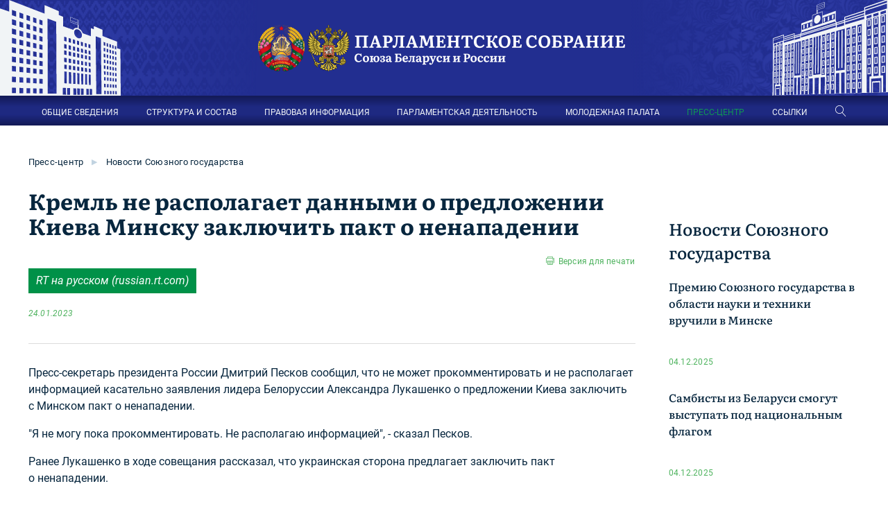

--- FILE ---
content_type: text/html;charset=utf-8
request_url: https://belrus.ru/info/kreml-ne-raspolagaet-dannymi-o-predlozhenii-kieva-minsku-zaklyuchit-pakt-o-nenapadenii/
body_size: 29898
content:
<!DOCTYPE html>
<html lang="en">
<head>
  <meta charset="utf-8">
  <meta http-equiv="X-UA-Compatible" content="IE=edge">
  <meta name='wmail-verification' content='5346e4c031d47e5db4d0ea7b89724ac7' />
  <meta name="viewport" content="width=device-width, initial-scale=1, shrink-to-fit=no">
  
    <meta name="keywords" content="Кремль не располагает данными о предложении Киева Минску заключить пакт о ненападении Кремль не располагает данными о предложении Киева Минску заключить пакт о ненападении ">
  
  
    <meta name="description" content="Кремль не располагает данными о предложении Киева Минску заключить пакт о ненападении  -  Парламентское Собрание Союза Беларуси и России.">
  
  
    <meta name="yandex-verification" content="ffa8990e0e6ef607">
  
    <meta name="yandex-verification" content="dbcf5f1f857373e7">
  
  <title>Кремль не располагает данными о предложении Киева Минску заключить пакт о ненападении </title>	
  <link rel="stylesheet" type="text/css" href="/client/lib/scss/styles.scss" />
  <script src="/client/lib/common.js?v=3"></script>
  <link rel="apple-touch-icon" sizes="57x57" href="/apple-icon-57x57.png">
	<link rel="apple-touch-icon" sizes="60x60" href="/apple-icon-60x60.png">
	<link rel="apple-touch-icon" sizes="72x72" href="/apple-icon-72x72.png">
	<link rel="apple-touch-icon" sizes="76x76" href="/apple-icon-76x76.png">
	<link rel="apple-touch-icon" sizes="114x114" href="/apple-icon-114x114.png">
	<link rel="apple-touch-icon" sizes="120x120" href="/apple-icon-120x120.png">
	<link rel="apple-touch-icon" sizes="144x144" href="/apple-icon-144x144.png">
	<link rel="apple-touch-icon" sizes="152x152" href="/apple-icon-152x152.png">
	<link rel="apple-touch-icon" sizes="180x180" href="/apple-icon-180x180.png">
	<link rel="icon" type="image/png" sizes="192x192"  href="/android-icon-192x192.png">
	<link rel="icon" type="image/png" sizes="32x32" href="/favicon-32x32.png">
	<link rel="icon" type="image/png" sizes="96x96" href="/favicon-96x96.png">
	<link rel="icon" type="image/png" sizes="16x16" href="/favicon-16x16.png">
	<link rel="manifest" href="/manifest.json">
	<meta name="msapplication-TileColor" content="#ffffff">
	<meta name="msapplication-TileImage" content="/ms-icon-144x144.png">
	<meta name="theme-color" content="#ffffff">
  <meta property="og:type" content="website">
  <meta property="og:url" content="htts://belrus.ru/info/kreml-ne-raspolagaet-dannymi-o-predlozhenii-kieva-minsku-zaklyuchit-pakt-o-nenapadenii/">
  <meta property="og:title" content="Кремль не располагает данными о предложении Киева Минску заключить пакт о ненападении ">
  <meta property="og:description" content="Кремль не располагает данными о предложении Киева Минску заключить пакт о ненападении  -  Парламентское Собрание Союза Беларуси и России.">
  
  
  <meta property="og:image" content="https://belrus.ru/client/img/lenta.png">
  
</head>
<body>

	<div class="header">
    <div class="logos">
      <div class="lbuild"></div>
      <div class="logo">
        <a href="/"><img src="/client/img/logo.png" alt="Парламентское Собрание Союза Беларуси и России" title="Парламентское Собрание Союза Беларуси и России" /></a>
      </div>
      <div class="rbuild"></div>
    </div>
    <noindex>
    <div id="menu" class="menu">
      <div class="container" itemscope="" itemtype="https://schema.org/SiteNavigationElement">
          <div class="mainmenu" itemprop="about" itemscope="" itemtype="https://schema.org/ItemList">
            
            
              	
              
                <span itemprop="itemListElement" itemscope ="" itemtype="https://schema.org/ItemList">
                  <a itemprop="url" class="open" href="/content/about/" index="1" >ОБЩИЕ СВЕДЕНИЯ</a>
                  <meta itemprop="name" content="ОБЩИЕ СВЕДЕНИЯ" />
                  <div index="1" class="sub close">
                  
                   <a href="/content/o-parlamentskom-sobranii/">О Парламентском Собрании</a>
                  
                   <a href="/content/organy_souznogo_gosudarstva/">Органы Союзного государства</a>
                  
                   <a href="/info/istoki_parlamentarizma/">Истоки союзного парламентаризма</a>
                  
                   <a href="/info/mezhdunarodnye_organizatsii">Международные организации</a>
                  
                   <a href="/info/nablyudateli/">Постоянные наблюдатели</a>
                  </div>
                  
                </span>
              	
              
                <span itemprop="itemListElement" itemscope ="" itemtype="https://schema.org/ItemList">
                  <a itemprop="url" class="open" href="/content/structure/" index="2" >СТРУКТУРА И СОСТАВ</a>
                  <meta itemprop="name" content="СТРУКТУРА И СОСТАВ" />
                  <div index="2" class="sub close">
                  
                   <a href="/info/volodin-vyacheslav-viktorovich/">Председатель Парламентского Собрания</a>
                  
                   <a href="/content/zamestiteli-predsedatelya-parlamentskogo-sobraniya/">Заместители Председателя Парламентского Собрания</a>
                  
                   <a href="/content/deputaty_parlamentskogo_sobrania/">Депутаты Парламентского Собрания</a>
                  
                   <a href="/content/sovet_parlamentskogo_sobrania/">Совет Парламентского Собрания</a>
                  
                   <a href="/content/komissii_parlamentskogo_sobrania/">Комиссии Парламентского Собрания</a>
                  
                   <a href="/content/sekretariat_parlamentskogo_sobra/">Секретариат Парламентского Собрания</a>
                  </div>
                  
                </span>
              	
              
                <span itemprop="itemListElement" itemscope ="" itemtype="https://schema.org/ItemList">
                  <a itemprop="url" class="open" href="/info/osnovopolagayuschie-dokumenti/" index="3" >ПРАВОВАЯ ИНФОРМАЦИЯ</a>
                  <meta itemprop="name" content="ПРАВОВАЯ ИНФОРМАЦИЯ" />
                  <div index="3" class="sub close">
                  
                   <a href="/info/osnovopolagayuschie-dokumenti/">Основополагающие документы</a>
                  
                   <a href="/content/dokumenty/">Акты, регулирующие деятельность Парламентского Собрания</a>
                  
                   <a href="/content/acts/">Акты Парламентского Собрания</a>
                  </div>
                  
                </span>
              	
              
                <span itemprop="itemListElement" itemscope ="" itemtype="https://schema.org/ItemList">
                  <a itemprop="url" class="open" href="/content/activities/" index="4" >ПАРЛАМЕНТСКАЯ ДЕЯТЕЛЬНОСТЬ</a>
                  <meta itemprop="name" content="ПАРЛАМЕНТСКАЯ ДЕЯТЕЛЬНОСТЬ" />
                  <div index="4" class="sub close">
                  
                   <a href="/content/sessii_parlamentskogo_sobrania/">Сессии Парламентского Собрания</a>
                  
                   <a href="/content/sovety_parlamentskogo_sobrania/">Заседания Совета Парламентского Собрания</a>
                  
                   <a href="/content/seminar_zasedaniya/">Заседания семинара при Парламентском Собрании</a>
                  
                   <a href="/content/parlamentskieslushaniya/">Парламентские слушания</a>
                  
                   <a href="/content/pravitelstvenniichas/">«Правительственный час»</a>
                  
                   <a href="/content/plan_meropriatiy_parlamentskogo_/">План мероприятий Парламентского Собрания</a>
                  
                   <a href="https://festival.belrus.ru/">Фестиваль "Молодежь - за Союзное государство"</a>
                  </div>
                  
                </span>
              	
              
                <span itemprop="itemListElement" itemscope ="" itemtype="https://schema.org/ItemList">
                  <a itemprop="url" class="open" href="/content/molodejnaa_palata/" index="5" >МОЛОДЕЖНАЯ ПАЛАТА</a>
                  <meta itemprop="name" content="МОЛОДЕЖНАЯ ПАЛАТА" />
                  <div index="5" class="sub close">
                  
                   <a href="/content/novosti_mp/">Новости Молодежной палаты</a>
                  
                   <a href="/content/cleny_molodejnoy_palaty/">Cтруктура и состав</a>
                  
                   <a href="/content/chleny-molodezhnoj-palaty-pri-parlamentskom-sobranii/">Члены Молодежной палаты</a>
                  
                   <a href="/content/komissii_molodejnoy_palaty/">Комиссии Молодежной палаты</a>
                  
                   <a href="/content/zasedanie_molodejnoy_palaty/">Заседания Молодежной палаты</a>
                  
                   <a href="/photos-mp/">Фотогалерея</a>
                  </div>
                  
                </span>
              	
              
                <span itemprop="itemListElement" itemscope ="" itemtype="https://schema.org/ItemList">
                  <a itemprop="url" class="open" href="/content/press/" index="6" >ПРЕСС-ЦЕНТР</a>
                  <meta itemprop="name" content="ПРЕСС-ЦЕНТР" />
                  <div index="6" class="sub close">
                  
                   <a href="/content/novosti-parlamentskogo-sobrania/">Новости Парламентского Собрания</a>
                  
                   <a href="/content/vystupleniya-i-intervyu/">Выступления и интервью</a>
                  
                   <a href="/content/novosti-sojuznogo-gosudarstva/">Новости Союзного государства</a>
                  
                   <a href="/photos/">Фотогалерея</a>
                  
                   <a href="/content/smi_souznogo_gosudarstva/">СМИ Союзного государства</a>
                  
                   <a href="/events/">Аккредитация</a>
                  </div>
                  
                </span>
              	
              
                <span itemprop="itemListElement" itemscope ="" itemtype="https://schema.org/ItemList">
                  <a itemprop="url" class="open" href="/content/links/" index="7" >ССЫЛКИ</a>
                  <meta itemprop="name" content="ССЫЛКИ" />
                  <div index="7" class="sub close">
                  
                   <a href="/content/links/#head-496">Главы государств</a>
                  
                   <a href="/content/links/#head-228">Законодательная власть</a>
                  
                   <a href="/content/links/#head-229">Исполнительная власть</a>
                  
                   <a href="/content/links/#head-231">Судебная власть</a>
                  
                   <a href="/content/links/#head-232">Международные организации</a>
                  
                   <a href="/content/links/#head-233">Союзные СМИ</a>
                  </div>
                  
                </span>
              
              <a class="linearicons-magnifier searchBtn"></a> 
    
          </div>
          <div class="searchBlock">
            <input class="form-control searchQuery" type="text" placeholder="Поиск по сайту...">
            <div class="srcBtn">Найти</div>
            <div class="linearicons-cross2 clsBtn"></div>
          </div>
          <div class="showMenu">
            <span class="menu-global menu-top"></span>
            <span class="menu-global menu-middle"></span>
            <span class="menu-global menu-bottom"></span>
            <div></div>
          </div>
      </div>
    </div>
    </noindex>
  </div>
  <div class="content">    
    <a href="https://www.may9.ru/" target="_blank" class="wow80mobile">
        <span>80</span>&nbsp;ПОБЕДА!
    </a>
    

<div class="container">
	<div class="raw">
		<div class="breadcrumb">
			
        
           
        
			
        
          <a href="/content/press/">Пресс-центр</a> 
          
            <span>▶</span>
           
        
			
        
          <a href="/content/novosti-sojuznogo-gosudarstva/">Новости Союзного государства</a> 
           
        
			
		</div>
	</div>	
</div>

<script src="/client/lib/commonInfo.js?v=4"></script> 
<div class="page">  
	<div class="container">
		<div class="wrap ">
			<div class="l  ">
				
					
				
				
					
						
		  					
							<h1 >Кремль не располагает данными о предложении Киева Минску заключить пакт о ненападении </h1>
							<a href="https://belrus.ru/print/22502/" rel="nofollow" target="_blank" class="print">Версия для печати</a>
												
								<div class="anno"><a class="linkBtn"  target="_blank" href="https://russian.rt.com/russia/news/1101390-kreml-kiev-pakt?utm_source=rss&utm_medium=rss&utm_campaign=RSS">RT на русском (russian.rt.com)</a> 
									<div class="date">24.01.2023</div>
								</div>
								
							
						
					
				
		
				
				
					<div class="text glb">
						
							<p>Пресс-секретарь президента России Дмитрий Песков сообщил, что не может прокомментировать  и не располагает информацией касательно заявления лидера Белоруссии Александра Лукашенко  о предложении Киева заключить  с Минском пакт  о ненападении.</p> <p>"Я не могу пока прокомментировать. Не располагаю информацией", - сказал Песков.</p> <p>Ранее Лукашенко  в ходе совещания рассказал, что украинская сторона предлагает заключить пакт  о ненападении.</p> <p>В середине января координатор стратегических коммуникаций Совета национальной безопасности Белого дома Джон Кирби заявил, что Соединённые Штаты обеспокоены совместными учениями России  и Белоруссии.</p> <p> </p> 
						
						
							
						
					</div>
				
				
				
				
      </div>
      
	
				<div class="r">
					
						
							<div class="h2 news-header"><a href="/content/novosti-sojuznogo-gosudarstva/">Новости Союзного государства</a></div>
							<div class="fader">
								<div class="lastNews scroll h700">
								
									
										<div  class="news">
											<a   href="/info/premiyu-soyuznogo-gosudarstva-v-oblasti-nauki-i-tehniki-vruchili-v-minske/">Премию Союзного государства в области науки и техники вручили в Минске</a>
											<div class="anno"></div>
											<div class="date">04.12.2025 <span class="prapor rf"></span></div>
										</div>
				
								
									
										<div  class="news">
											<a   href="/info/sambisty-iz-belarusi-smogut-vystupat-pod-nacionalnym-flagom/">Самбисты из Беларуси смогут выступать под национальным флагом</a>
											<div class="anno"></div>
											<div class="date">04.12.2025 <span class="prapor rf"></span></div>
										</div>
				
								
									
										<div  class="news">
											<a   href="/info/soyuznyy-turisticheskiy-informacionnyy-centr-otkroetsya-v-smolenske-v-2026-godu/">Союзный туристический информационный центр откроется в Смоленске в 2026 году</a>
											<div class="anno"></div>
											<div class="date">04.12.2025 <span class="prapor rf"></span></div>
										</div>
				
								
									
										<div  class="news">
											<a   href="/info/rf-mozhet-otmenit-ohlazhdenie-dlya-belorusskih-sim-kart-do-konca-goda-minsvyazi-respubliki/">РФ может отменить охлаждение для белорусских сим-карт до конца года Минсвязи республики</a>
											<div class="anno"></div>
											<div class="date">04.12.2025 <span class="prapor rf"></span></div>
										</div>
				
								
									
										<div  class="news">
											<a   href="/info/chislo-bronirovaniy-turov-v-belorussiyu-na-novogodnie-prazdniki-vyroslo-na-40-55-overchuk/">Число бронирований туров в Белоруссию на новогодние праздники выросло на 40-55% Оверчук</a>
											<div class="anno"></div>
											<div class="date">04.12.2025 <span class="prapor rf"></span></div>
										</div>
				
								
									
										<div  class="news">
											<a   href="/info/kak-v-soyuznom-gosudarstve-zameshchayut-import-obespechivaya-edinyy-rynok/">Как в Союзном государстве замещают импорт, обеспечивая единый рынок</a>
											<div class="anno"></div>
											<div class="date">04.12.2025 <span class="prapor rf"></span></div>
										</div>
				
								
									
										<div  class="news">
											<a   href="/info/komitet-soyuznogo-gosudarstva-po-standartizacii-mozhet-zarabotat-v-2026-godu/">Комитет Союзного государства по стандартизации может заработать в 2026 году</a>
											<div class="anno"></div>
											<div class="date">04.12.2025 <span class="prapor rf"></span></div>
										</div>
				
								
									
										<div  class="news">
											<a   href="/info/overchuk-pochti-vse-raschety-mezhdu-rf-i-belarusyu-idut-v-nacvalyutah/">Оверчук: почти все расчеты между РФ и Беларусью идут в нацвалютах</a>
											<div class="anno"></div>
											<div class="date">04.12.2025 <span class="prapor rf"></span></div>
										</div>
				
								
									
										<div  class="news">
											<a   href="/info/overchuk-rf-i-belorussiya-vpervye-dostigli-pariteta-vo-vzaimnom-tovarooborote/">Оверчук: РФ и Белоруссия впервые достигли паритета во взаимном товарообороте</a>
											<div class="anno"></div>
											<div class="date">04.12.2025 <span class="prapor rf"></span></div>
										</div>
				
								
									
										<div  class="news">
											<a   href="/info/mikroshemy-i-stanki-kak-belarus-i-rossiya-zameshchayut-import-i-obespechivayut-sovmestnyy-rynok/">Микросхемы и станки: как Беларусь и Россия замещают импорт и обеспечивают совместный рынок</a>
											<div class="anno"></div>
											<div class="date">04.12.2025 <span class="prapor rf"></span></div>
										</div>
				
								
									
										<div  class="news">
											<a   href="/info/novye-adresa-i-transportnye-marshruty-gotovy-k-realizacii-v-sg/">Новые адреса и транспортные маршруты готовы к реализации в СГ</a>
											<div class="anno"></div>
											<div class="date">04.12.2025 <span class="prapor rf"></span></div>
										</div>
				
								
									
										<div  class="news">
											<a   href="/info/poezda-vitebsk-smolensk-i-orsha-smolensk-mogut-nachat-kursirovanie-s-yanvarya/">Поезда Витебск-Смоленск и Орша-Смоленск могут начать курсирование с января</a>
											<div class="anno"></div>
											<div class="date">04.12.2025 <span class="prapor rf"></span></div>
										</div>
				
								
									
										<div  class="news">
											<a   href="/info/potok-eksporta-belorusskih-gruzov-cherez-porty-rf-dostignet-16-mln-t-po-itogam-goda/">Поток экспорта белорусских грузов через порты РФ достигнет 16 млн т по итогам года</a>
											<div class="anno"></div>
											<div class="date">04.12.2025 <span class="prapor rf"></span></div>
										</div>
				
								
									
										<div  class="news">
											<a   href="/info/perevalka-belorusskih-gruzov-cherez-porty-rf-v-2025-m-mozhet-sostavit-16-mln-t/">Перевалка белорусских грузов через порты РФ в 2025-м может составить 16 млн т</a>
											<div class="anno"></div>
											<div class="date">04.12.2025 <span class="prapor rf"></span></div>
										</div>
				
								
									
										<div  class="news">
											<a   href="/info/sergeev-nam-kak-chasti-russkogo-mira-nado-otstaivat-svoi-korennye-interesy/">Сергеев: нам как части русского мира надо отстаивать свои коренные интересы</a>
											<div class="anno"></div>
											<div class="date">04.12.2025 <span class="prapor rf"></span></div>
										</div>
				
								
									
										<div  class="news">
											<a   href="/info/v-moskve-proshel-kubok-kvn-sredi-komand-soyuznogo-gosudarstva/">В Москве прошел Кубок КВН среди команд Союзного государства</a>
											<div class="anno"></div>
											<div class="date">04.12.2025 <span class="prapor rf"></span></div>
										</div>
				
								
									
										<div  class="news">
											<a   href="/info/tomskaya-oblast-i-uchyonye-belarusi-dogovorilis-o-sovmestnyh-proektah/">Томская область и учёные Беларуси договорились о совместных проектах</a>
											<div class="anno"></div>
											<div class="date">04.12.2025 <span class="prapor rf"></span></div>
										</div>
				
								
									
										<div  class="news">
											<a   href="/info/zakrytie-vozdushnoy-zony-vilnyusa-ne-povliyalo-na-tranzit-bortov-v-storonu-rf-i-belorussii/">Закрытие воздушной зоны Вильнюса не повлияло на транзит бортов в сторону РФ и Белоруссии</a>
											<div class="anno"></div>
											<div class="date">04.12.2025 <span class="prapor rf"></span></div>
										</div>
				
								
									
										<div  class="news">
											<a   href="/info/v-minske-segodnya-prohodit-zasedanie-gruppy-vysokogo-urovnya-soveta-ministrov-soyuznogo-gosudarstva/">В Минске сегодня проходит заседание Группы высокого уровня Совета Министров Союзного государства</a>
											<div class="anno"></div>
											<div class="date">04.12.2025 <span class="prapor rf"></span></div>
										</div>
				
								
									
										<div  class="news">
											<a   href="/info/sbornye-rf-i-belorussii-po-gandbolu-hotyat-dopustit-do-turnirov-ihf-v-2026-godu/">Сборные РФ и Белоруссии по гандболу хотят допустить до турниров IHF в 2026 году</a>
											<div class="anno"></div>
											<div class="date">03.12.2025 <span class="prapor rf"></span></div>
										</div>
				
								
							</div>
							</div>
						
			
		</div>
	</div>
</div>

<script>
	    $(".scroll").height($(".l").height() - 100);
		jQuery(document).bind("keyup keydown", function(e){	
			if(e.ctrlKey && e.keyCode == 80){
				url = 'https://belrus.ru/print/22502/';
				var printWindow = window.open( url, 'Print', 'left=200, top=200, width=950, height=500, toolbar=0, resizable=0');
				printWindow.addEventListener('load', function() {
					if (Boolean(printWindow.chrome)) {
						printWindow.print();
						//setTimeout(function(){
						//	printWindow.close();
						//}, 500);
					} else {
						printWindow.print();
						//printWindow.close();
					}
				}, true);
				return false;
			}
		});
		function inWindow(element) {
			var el = document.getElementById(element);
				var rect = el.getBoundingClientRect();
				return (
					rect.top >= 0 &&
					rect.left >= 0 &&
					rect.bottom - (rect.height / 2) <= (window.innerHeight || document.documentElement.clientHeight) && /* or $(window).height() */
					rect.right <= (window.innerWidth || document.documentElement.clientWidth) /* or $(window).width() */ 
				);

		}; 
		
</script>

  </div>
  <div class="blue nopdb" id="footer">
      <div class="container">
        
        <noindex>
        <div class="footer">
         <div onclick="document.location.href= '/'" class="logo">
          <div>
            <img src="/client/img/logo2.png" alt="Парламентское Собрание Союза Беларуси и России" title="Парламентское Собрание Союза Беларуси и России" />    
            
         </div>
          <a href="/" title="Парламентское Собрание Союза Беларуси и России">Парламентское Собрание <div>Союза Беларуси и России</div></a>
        </div>

        <div class="fmenu">
          
          
            	
              <a href="/content/about/">Общие сведения</a>
            	
              <a href="/content/structure/">Структура и состав</a>
            	
              <a href="/content/activities/">Парламентская деятельность</a>
            	
              <a href="/info/osnovopolagayuschie-dokumenti/">Правовая информация</a>
            	
              <a href="/content/press/">Пресс-центр</a>
            
        </div>
        <div class="fmenu">
          
          
            	 
              <a href="/content/molodejnaa_palata/">Молодежная палата</a>
            	 
              <a href="/">Карта портала</a>
            	 
              <a href="/info/kontakty/">Контакты</a>
            	 
              <a href="/content/konkursy/">Объявления о проведении открытых конкурсов</a>
            	 
              <a href="/info/obratnaya-svyaz/">Обратная связь</a>
            
        </div>
      </div>
      <div class="copyright">
          <span>
            2025 © Все права защищены
          </span>
          <span>
      
          </span>
      </div>
      </noindex>
    </div>
  </div> 
  <a id="top" class="btn-to-top back_to_top icon-circle">
    <i class="linearicons-chevron-up" aria-hidden="true"></i>
  </a>
  <script>$("[href='https://festival.belrus.ru/']").attr("target", "_blank"); </script>

<!-- Yandex.Metrika counter -->
<script type="text/javascript" >
   (function(m,e,t,r,i,k,a){m[i]=m[i]||function(){(m[i].a=m[i].a||[]).push(arguments)};
   m[i].l=1*new Date();k=e.createElement(t),a=e.getElementsByTagName(t)[0],k.async=1,k.src=r,a.parentNode.insertBefore(k,a)})
   (window, document, "script", "https://mc.yandex.ru/metrika/tag.js", "ym");

   ym(24088780, "init", {
        id:24088780,
        clickmap:true,
        trackLinks:true,
        accurateTrackBounce:true,
        webvisor:true
   });
</script>
<noscript><div><img src="https://mc.yandex.ru/watch/24088780" style="position:absolute; left:-9999px;" alt="" /></div></noscript>
<!-- /Yandex.Metrika counter -->


</body>
</html>

--- FILE ---
content_type: image/svg+xml
request_url: https://belrus.ru/Client/img/rf-line.svg
body_size: 480
content:
<svg width="34" height="5" viewBox="0 0 34 5" fill="none" xmlns="http://www.w3.org/2000/svg">
<rect x="0.454346" y="4.43457" width="3.75" height="11.266" transform="rotate(-90 0.454346 4.43457)" fill="white" stroke="#A2A2A2" stroke-width="0.25"/>
<rect x="11.552" y="4.55957" width="4" height="11.2226" transform="rotate(-90 11.552 4.55957)" fill="#222E90"/>
<rect x="22.7747" y="4.55957" width="4" height="11.2226" transform="rotate(-90 22.7747 4.55957)" fill="#E7463D"/>
</svg>


--- FILE ---
content_type: image/svg+xml
request_url: https://belrus.ru/client/img/rightb.svg
body_size: 41514
content:
<svg width="167" height="146" viewBox="0 0 167 146" fill="none" xmlns="http://www.w3.org/2000/svg">
<path d="M137.925 39.4L141.3 38.4967L141.9 38.3461V37.769L141.875 29.2123V28.6101L141.3 28.7858L137.9 29.7644L137.35 29.9149V30.5172V38.9986V39.5757L137.925 39.4ZM140.7 30.1157V37.4679L138.475 38.0701V30.7681L140.7 30.1157Z" fill="#F1F4F6"/>
<path d="M111.1 90.5901L111.6 90.5149V89.9628V82.0335V81.4814L111.1 81.5567L108.225 82.0586L107.725 82.1339V82.6859L107.7 90.5149V91.0669L108.2 90.9916L111.1 90.5901ZM108.725 83.0623L110.6 82.7612L110.575 89.5864L108.7 89.8624L108.725 83.0623Z" fill="#F1F4F6"/>
<path d="M158.2 33.9807L161.875 33.0021L162.525 32.8264V32.1991L162.5 23.1908V22.5635L161.85 22.7642L158.175 23.8432L157.55 24.0189V24.6462L157.575 33.5541V34.1564L158.2 33.9807ZM161.225 24.2196L161.25 31.9482L158.85 32.6006L158.825 24.8971L161.225 24.2196Z" fill="#F1F4F6"/>
<path d="M111.125 77.7413L111.625 77.6409V77.0889L111.65 69.0843V68.5322L111.15 68.6577L108.275 69.2348L107.775 69.3352V69.8872L107.75 77.8166V78.3686L108.25 78.2682L111.125 77.7413ZM108.75 70.2385L110.625 69.837L110.6 76.7125L108.725 77.0638L108.75 70.2385Z" fill="#F1F4F6"/>
<path d="M158.299 77.3159L161.974 76.7137L162.624 76.6133V75.986L162.599 66.9777V66.3503L161.949 66.4758L158.274 67.1533L157.649 67.2788V67.9061L157.674 76.8141L157.699 77.4163L158.299 77.3159ZM161.299 67.8559V75.5845L158.924 75.986L158.899 68.2825L161.299 67.8559Z" fill="#F1F4F6"/>
<path d="M111.149 52.0732L111.649 51.9477V51.3957L111.674 43.4663L111.649 42.9143L111.149 43.0398L108.274 43.8177L107.774 43.9431V44.4952V52.3492V52.9013L108.274 52.7758L111.149 52.0732ZM108.799 44.7963L110.674 44.2693L110.649 51.0946L108.774 51.5713L108.799 44.7963Z" fill="#F1F4F6"/>
<path d="M158.299 91.7939L161.974 91.3171L162.624 91.2419V90.5895L162.599 81.556V80.9287L161.949 81.0291L158.274 81.5811L157.649 81.6815V82.3339L157.674 91.2419V91.8943L158.299 91.7939ZM161.324 82.4092L161.349 90.1378L158.949 90.464L158.924 82.7605L161.324 82.4092Z" fill="#F1F4F6"/>
<path d="M111.149 64.8688L111.649 64.7684V64.2164L111.674 56.3372V55.7852L111.174 55.9106L108.324 56.5881L107.824 56.7136V57.2656L107.799 65.0946V65.6466L108.299 65.5463L111.149 64.8688ZM108.774 57.5417L110.649 57.1151L110.624 63.8901L108.749 64.2916L108.774 57.5417Z" fill="#F1F4F6"/>
<path d="M157.649 63.0118L158.274 62.8863L161.949 62.1336L162.599 62.0081V61.3808L162.574 52.3724V51.7451L161.924 51.8957L158.274 52.6986L157.649 52.8492V53.4765L157.674 62.3594V63.0118H157.649ZM161.274 53.2758L161.299 61.0044L158.899 61.4811L158.874 53.7776L161.274 53.2758Z" fill="#F1F4F6"/>
<path d="M115.65 129.055L116.15 129.03L119.2 128.905L119.725 128.88V128.303V120.147V119.57L119.2 119.595L116.15 119.796L115.65 119.821V120.398V128.478V129.055ZM116.7 120.925L118.7 120.8V127.801L116.7 127.901V120.925Z" fill="#F1F4F6"/>
<path d="M158.252 48.4336L161.927 47.5805L162.577 47.4299L162.552 46.8026V37.7692V37.1418L161.902 37.3175L158.227 38.271L157.602 38.4216V39.0489L157.627 47.9568V48.5591L158.252 48.4336ZM161.252 38.7729L161.277 46.5015L158.877 47.0535L158.852 39.35L161.252 38.7729Z" fill="#F1F4F6"/>
<path d="M162.649 105.847V105.22L162.624 96.1862V95.5588L161.974 95.6592L158.299 96.0858L157.674 96.1611V96.7633L157.699 105.696V106.324L158.324 106.273L161.999 105.922L162.649 105.847ZM158.974 104.944L158.949 97.2401L161.349 96.964L161.374 104.718L158.974 104.944Z" fill="#F1F4F6"/>
<path d="M127.676 65.2446L124.551 65.897L124.001 65.9974V66.5745L123.976 74.8301V75.4072L124.526 75.3068L127.676 74.7297L128.226 74.6293V74.0522V65.6963V65.1191L127.676 65.2446ZM125.076 74.0773V66.9509L127.126 66.5243V73.7009L125.076 74.0773Z" fill="#F1F4F6"/>
<path d="M151.425 68.4573L147.925 69.1348L147.275 69.2603L147.3 69.8625V78.5446V79.1469L147.925 79.0465L151.45 78.4694L152.05 78.369V77.7667V68.9592V68.3569L151.425 68.4573ZM148.525 77.7166V70.2138L150.8 69.7872L150.825 77.3151L148.525 77.7166Z" fill="#F1F4F6"/>
<path d="M127.676 105.469L124.526 105.796L123.976 105.846V106.423V114.754V115.331L124.526 115.281L127.676 115.03L128.226 114.98V114.377V105.971V105.394L127.676 105.469ZM125.076 114.076V106.925L127.151 106.724V113.926L125.076 114.076Z" fill="#F1F4F6"/>
<path d="M142.001 107.804V107.202L141.976 98.5947V97.9924L141.401 98.0677L138.001 98.4692L137.451 98.5445V99.1216V107.628V108.23L138.026 108.18L141.401 107.854L142.001 107.804ZM138.601 106.925V99.5733L140.826 99.3223V106.7L138.601 106.925Z" fill="#F1F4F6"/>
<path d="M127.676 119.02L124.526 119.22L123.976 119.27V119.873V128.128V128.705L124.526 128.68L127.676 128.555L128.226 128.53V127.953V119.597V119.02H127.676ZM125.076 127.476V120.375L127.126 120.249V127.401L125.076 127.476Z" fill="#F1F4F6"/>
<path d="M123.976 62.108L124.526 61.9826L127.676 61.3051L128.226 61.1796V60.6025V52.3469V51.7698L127.676 51.8952L124.551 52.648L124.001 52.7735V53.3506V61.5058V62.108H123.976ZM127.126 53.175V60.2762L125.076 60.7279V53.6517L127.126 53.175Z" fill="#F1F4F6"/>
<path d="M137.999 94.4281L141.374 94.0016L141.974 93.9263V93.3241L141.949 84.7423V84.115L141.374 84.2154L137.974 84.7172L137.424 84.7925V85.3947V93.8761V94.4783L137.999 94.4281ZM140.799 85.47V92.8473L138.574 93.1484V85.7962L140.799 85.47Z" fill="#F1F4F6"/>
<path d="M151.475 96.8876L147.95 97.3142L147.325 97.3894V97.9666V106.674V107.301L147.95 107.251L151.475 106.925L152.075 106.875V106.247V97.4396V96.8374L151.475 96.8876ZM148.575 105.946L148.55 98.4433L150.825 98.1924L150.85 105.745L148.575 105.946Z" fill="#F1F4F6"/>
<path d="M119.2 115.682L119.725 115.632V115.055V106.85V106.272L119.2 106.323L116.175 106.624L115.675 106.674V107.251L115.65 115.381V115.958L116.15 115.908L119.2 115.682ZM116.7 107.728L118.675 107.527V114.578L116.675 114.729L116.7 107.728Z" fill="#F1F4F6"/>
<path d="M151.45 82.6602L147.925 83.1872L147.3 83.2876V83.9149V92.6221V93.2494L147.925 93.1741L151.45 92.7225L152.05 92.6472V92.0199L152.025 83.2123V82.585L151.45 82.6602ZM148.55 91.8442V84.3415L150.825 83.9902L150.85 91.5431L148.55 91.8442Z" fill="#F1F4F6"/>
<path d="M123.976 48.8595L124.526 48.734L127.651 47.9561L128.201 47.8307V47.2535V38.9729V38.3958L127.651 38.5714L124.526 39.4246L123.976 39.5751V40.1523V48.3325V48.8595ZM127.126 39.826V46.9273L125.076 47.4543V40.3781L127.126 39.826Z" fill="#F1F4F6"/>
<path d="M127.676 92.1217L124.526 92.5483L123.976 92.6236V93.2007V101.381V101.958L124.526 101.908L127.676 101.557L128.226 101.506V100.929V92.6487V92.0715L127.676 92.1217ZM127.126 100.453L125.076 100.678V93.6022L127.151 93.3262L127.126 100.453Z" fill="#F1F4F6"/>
<path d="M127.676 78.721L124.526 79.248L123.976 79.3484V79.9255V88.1058V88.6829L124.526 88.6076L127.676 88.1559L128.226 88.0807V87.4784V79.2229V78.6458L127.676 78.721ZM125.076 87.3781V80.3019L127.126 79.9506V87.0518L125.076 87.3781Z" fill="#F1F4F6"/>
<path d="M137.974 66.902L141.349 66.2245L141.949 66.099V65.4968L141.924 56.9401V56.3379L141.349 56.4634L137.949 57.2161L137.399 57.3416V57.9438V66.4001V67.0274L137.974 66.902ZM140.749 57.7682V65.1455L138.524 65.5972V58.27L140.749 57.7682Z" fill="#F1F4F6"/>
<path d="M147.199 36.94L147.824 36.7644L151.324 35.8359L151.924 35.6603V35.0832V26.3007V25.6733L151.324 25.849L147.824 26.8527L147.174 27.0284V27.6557L147.199 36.3378V36.94ZM150.699 27.2542V34.782L148.424 35.3843V27.9066L150.699 27.2542Z" fill="#F1F4F6"/>
<path d="M115.7 89.9113L116.2 89.836L119.25 89.3844L119.775 89.3091V88.732V80.6521V80.075L119.25 80.1753L116.225 80.6772L115.725 80.7525V81.3296V89.3342L115.7 89.9113ZM118.7 81.3798V88.3556L116.725 88.6567V81.7311L118.7 81.3798Z" fill="#F1F4F6"/>
<path d="M137.95 53.1773L141.325 52.3743L141.925 52.2488V51.6466L141.899 43.0649V42.4626L141.325 42.6132L137.925 43.4664L137.375 43.6169V44.1941V52.7005V53.2776L137.95 53.1773ZM140.725 43.9682V51.3455L138.5 51.8724V44.5704L140.725 43.9682Z" fill="#F1F4F6"/>
<path d="M119.225 102.484L119.75 102.433V101.881V93.7764V93.2244L119.225 93.2996L116.2 93.7011L115.7 93.7764V94.3285L115.675 102.358V102.91L116.175 102.86L119.225 102.484ZM116.7 94.7299L118.675 94.4539V101.405L116.675 101.656L116.7 94.7299Z" fill="#F1F4F6"/>
<path d="M119.225 63.1107L119.75 63.0103V62.4583V54.3784V53.8013L119.225 53.9267L116.2 54.6544L115.7 54.7799V55.357L115.675 63.3365V63.9137L116.175 63.8133L119.225 63.1107ZM118.7 55.1814V62.1321L116.725 62.5587V55.633L118.7 55.1814Z" fill="#F1F4F6"/>
<path d="M119.25 50.0381L119.775 49.9127V49.3606V41.2557V40.7036L119.25 40.8542L116.225 41.6822L115.725 41.8328V42.3597L115.7 50.3894V50.9666L116.2 50.8411L119.25 50.0381ZM116.75 42.6358L118.725 42.1088V49.0595L116.75 49.5614V42.6358Z" fill="#F1F4F6"/>
<path d="M151.376 54.2295L147.876 55.0325L147.226 55.183L147.251 55.7853V64.4674V65.0947L147.876 64.9693L151.376 64.2917L151.976 64.1663V63.539V54.7565V54.1292L151.376 54.2295ZM148.501 63.5891V56.1115L150.776 55.6096L150.801 63.1375L148.501 63.5891Z" fill="#F1F4F6"/>
<path d="M151.349 40.0268L147.849 40.9302L147.199 41.0807V41.7081L147.224 50.4153V51.0175L147.849 50.8669L151.349 50.064L151.949 49.9134V49.3112V40.5036V39.9014L151.349 40.0268ZM148.474 49.5119V42.0092L150.749 41.432V48.985L148.474 49.5119Z" fill="#F1F4F6"/>
<path d="M115.7 76.9155L116.2 76.8152L119.225 76.2631L119.75 76.1628V75.6107V67.4555V66.8784L119.225 66.9788L116.2 67.6061L115.7 67.7065V68.2836V76.3635V76.9155ZM118.7 68.2334V75.2594L116.725 75.6107V68.6098L118.7 68.2334Z" fill="#F1F4F6"/>
<path d="M137.974 80.6535L141.349 80.1015L141.949 80.0011V79.424L141.924 70.8422V70.24L141.349 70.3404L137.949 70.9677L137.399 71.0681V71.6452V80.1266V80.7037L137.974 80.6535ZM140.774 71.6201V78.9974L138.549 79.3738V72.0467L140.774 71.6201Z" fill="#F1F4F6"/>
<path d="M45.3483 89.636L45.6983 89.5607V89.109L45.7733 82.4594V81.9827L45.4233 82.0579L43.4733 82.4594L43.1233 82.5347V82.9864L43.0483 89.5607V90.0124L43.3983 89.9622L45.3483 89.636ZM43.8233 83.3377L45.0983 83.0867L45.0233 88.7828L43.7483 89.0337L43.8233 83.3377Z" fill="#F1F4F6"/>
<path d="M24.9512 103.235L25.2512 103.185V102.758L25.3512 96.6102V96.1836L25.0512 96.2338L23.3512 96.5349L23.0512 96.5851V97.0117L22.9512 103.109V103.536L23.2512 103.486L24.9512 103.235ZM23.6262 97.3379L24.7262 97.1622L24.6512 102.432L23.5762 102.607L23.6262 97.3379Z" fill="#F1F4F6"/>
<path d="M25.0751 93.2997L25.3751 93.2495V92.8229L25.4751 86.5999V86.1733L25.1751 86.2486L23.5001 86.5748L23.2001 86.6501L23.1751 87.0767L23.1001 93.2244V93.651L23.4001 93.6008L25.0751 93.2997ZM23.7751 87.3778L24.8751 87.152L24.8001 92.4967L23.7001 92.6975L23.7751 87.3778Z" fill="#F1F4F6"/>
<path d="M25.3765 73.4774L25.6765 73.4021V72.9756L25.7765 66.878V66.4514L25.4765 66.5267L23.7765 67.0035L23.4765 67.0787V67.4802L23.3765 73.5527V73.9793L23.6765 73.904L25.3765 73.4774ZM24.0515 67.7562L25.1515 67.4551L25.0765 72.6996L23.9765 72.9756L24.0515 67.7562Z" fill="#F1F4F6"/>
<path d="M25.2256 83.3117L25.5256 83.2365V82.8099L25.6256 76.7374V76.3359L25.3256 76.4112L23.6256 76.8127L23.3256 76.888V77.3146L23.2256 83.3368V83.7634L23.5256 83.6881L25.2256 83.3117ZM23.9256 77.5906L25.0256 77.3397L24.9506 82.559L23.8756 82.8099L23.9256 77.5906Z" fill="#F1F4F6"/>
<path d="M24.8257 113.123L25.1257 113.098V112.671L25.2257 106.549V106.122L24.9257 106.172L23.2257 106.423L22.9257 106.473V106.9L22.8257 112.972V113.374L23.1257 113.349L24.8257 113.123ZM23.5007 107.201L24.5757 107.051L24.5007 112.295L23.4007 112.42L23.5007 107.201Z" fill="#F1F4F6"/>
<path d="M20.7254 74.6556L21.0254 74.5803V74.1538L21.1254 68.1566V67.73L20.8254 67.8053L19.1754 68.2569L18.8754 68.3573V68.7588L18.8004 74.7058L18.7754 75.1324L19.0754 75.0571L20.7254 74.6556ZM19.4754 69.0097L20.5504 68.7086L20.4754 73.8777L19.4004 74.1538L19.4754 69.0097Z" fill="#F1F4F6"/>
<path d="M111.075 103.413L111.575 103.363V102.836L111.6 94.9065V94.3545L111.1 94.4298L108.225 94.8313L107.725 94.9065V95.4586V103.313V103.84L108.225 103.789L111.075 103.413ZM110.6 95.5589L110.575 102.359L108.7 102.585V95.8099L110.6 95.5589Z" fill="#F1F4F6"/>
<path d="M20.6013 84.3151L20.9013 84.2398V83.8132L20.9763 77.8411L21.0013 77.4146L20.7013 77.4898L19.0513 77.8913L18.7513 77.9666V78.3681L18.6763 84.29V84.6915L18.9513 84.6413L20.6013 84.3151ZM19.3263 78.6943L20.4013 78.4434L20.3263 83.5623L19.2513 83.7881L19.3263 78.6943Z" fill="#F1F4F6"/>
<path d="M20.4759 94.152L20.7759 94.1018V93.6752L20.8509 87.5526V87.126L20.5509 87.1762L18.9009 87.5275L18.6009 87.5776V88.0042L18.5259 94.0767V94.4782L18.8009 94.428L20.4759 94.152ZM19.2009 88.3053L20.2759 88.0795L20.2009 93.349L19.1259 93.5498L19.2009 88.3053Z" fill="#F1F4F6"/>
<path d="M27.5246 132.92L29.2996 132.845L29.5996 132.82V132.368L29.6996 126.12V125.668L29.3996 125.694L27.6246 125.819L27.3246 125.844L27.2996 126.296L27.2496 132.494L27.2246 132.92H27.5246ZM27.9246 126.697L29.0746 126.622L28.9996 131.992L27.8496 132.042L27.9246 126.697Z" fill="#F1F4F6"/>
<path d="M22.8513 133.145L24.5513 133.07L24.8513 133.045V132.618L24.9513 126.471V126.044L24.6513 126.069L22.9513 126.195L22.6513 126.22V126.646L22.5763 132.744L22.5513 133.195L22.8513 133.145ZM23.2263 127.023L24.3013 126.947L24.2263 132.217L23.1513 132.267L23.2263 127.023Z" fill="#F1F4F6"/>
<path d="M29.8748 92.421L30.1748 92.3708V91.9191L30.2748 85.5957V85.144L29.9748 85.2193L28.1998 85.5706L27.8998 85.6208V86.0474L27.7998 92.3206V92.7472L28.0998 92.697L29.8748 92.421ZM28.4748 86.3987L29.6248 86.1729L29.5498 91.5929L28.3998 91.7937L28.4748 86.3987Z" fill="#F1F4F6"/>
<path d="M34.6508 63.1869L34.0508 107.35L35.1258 107.2L35.7258 62.8857L34.6508 63.1869Z" fill="#F1F4F6"/>
<path d="M38.9489 61.9844L37.8739 62.2855L37.2739 106.926L38.3739 106.775L38.9489 61.9844Z" fill="#F1F4F6"/>
<path d="M42.8749 132.293L44.8249 132.192L45.1749 132.167V131.716L45.2499 125.116V124.639L44.8999 124.664L42.9499 124.79L42.5999 124.815V125.292L42.5249 131.816V132.268L42.8749 132.293ZM43.2999 125.718L44.5749 125.643L44.4999 131.289L43.1999 131.339L43.2999 125.718Z" fill="#F1F4F6"/>
<path d="M30.1492 72.2706L30.4492 72.1953L30.4742 71.7687L30.5742 65.5457V65.1191L30.2742 65.1944L28.4992 65.6712L28.1992 65.7465L28.1742 66.1479L28.0992 72.3208L28.0742 72.7474L28.3742 72.6721L30.1492 72.2706ZM28.7742 66.4742L29.9242 66.1479L29.8492 71.4676L28.6992 71.7687L28.7742 66.4742Z" fill="#F1F4F6"/>
<path d="M29.425 122.709L29.75 122.684V122.258L29.85 115.934V115.483L29.55 115.508L27.775 115.683L27.475 115.709V116.135L27.375 122.408V122.835L27.675 122.81L29.425 122.709ZM28.05 116.562L29.2 116.436L29.125 121.856L27.975 121.957L28.05 116.562Z" fill="#F1F4F6"/>
<path d="M44.951 121.527L45.301 121.502V121.025L45.376 114.376V113.899L45.026 113.924L43.076 114.125L42.751 114.15L42.726 114.602L42.651 121.201L42.626 121.653L42.976 121.628L44.951 121.527ZM43.426 115.053L44.701 114.928L44.626 120.624L43.351 120.749L43.426 115.053Z" fill="#F1F4F6"/>
<path d="M30.0001 82.2844L30.3251 82.2091V81.7825L30.4251 75.6097V75.1831L30.1251 75.2584L28.3501 75.685L28.0501 75.7602V76.1868L27.9751 82.3095V82.7361L28.2751 82.6608L30.0001 82.2844ZM28.6251 76.4628L29.7751 76.1868L29.7001 81.4814L28.5251 81.7323L28.6251 76.4628Z" fill="#F1F4F6"/>
<path d="M29.7246 102.509L30.0246 102.458V102.007L30.0996 95.7586L30.1246 95.332L29.7996 95.3822L28.0246 95.6833L27.7246 95.7335L27.6996 96.1601L27.6246 102.358L27.5996 102.785L27.8996 102.734L29.7246 102.509ZM28.3246 96.5365L29.4996 96.3357L29.4246 101.681L28.2746 101.856L28.3246 96.5365Z" fill="#F1F4F6"/>
<path d="M29.5754 112.571L29.8754 112.546L29.9004 112.12L30.0004 105.897V105.47L29.7004 105.52L27.9254 105.771L27.6254 105.822V106.248L27.5254 112.421V112.848L27.8254 112.822L29.5754 112.571ZM28.2004 106.574L29.3504 106.424L29.2754 111.743L28.1254 111.894L28.2004 106.574Z" fill="#F1F4F6"/>
<path d="M20.3249 103.914L20.6249 103.864L20.6499 103.437L20.7249 97.3897V96.9631L20.4249 97.0133L18.7749 97.3144L18.4749 97.3646V97.7661L18.3999 103.763V104.19L18.6749 104.14L20.3249 103.914ZM19.0749 98.1174L20.1499 97.9167L20.0749 103.111L18.9999 103.287L19.0749 98.1174Z" fill="#F1F4F6"/>
<path d="M4.65117 111.569L4.92617 111.518V111.117L4.97617 105.396V104.969L4.72617 105.019L3.25117 105.27L3.00117 105.321V105.722L2.95117 111.393V111.795L3.17617 111.769L4.65117 111.569ZM3.50117 106.048L4.45117 105.898L4.40117 110.816L3.45117 110.941L3.50117 106.048Z" fill="#F1F4F6"/>
<path d="M4.5501 120.751L4.8001 120.726V120.324L4.8501 114.603V114.227L4.6001 114.252L3.1501 114.428L2.9001 114.453V114.854L2.8501 120.525V120.927L3.1001 120.901L4.5501 120.751ZM3.4251 115.18L4.3751 115.055L4.3251 119.948L3.3751 120.048L3.4251 115.18Z" fill="#F1F4F6"/>
<path d="M9.35029 82.8347L9.62529 82.7845V82.4081L9.67529 76.6117V76.2102L9.42529 76.2855L7.87529 76.687L7.62529 76.7622V77.1637L7.55029 82.8849V83.2864L7.82529 83.2362L9.35029 82.8347ZM8.15029 77.4147L9.15029 77.1637L9.10029 82.107L8.07529 82.3328L8.15029 77.4147Z" fill="#F1F4F6"/>
<path d="M9.47383 73.5029L9.72383 73.4277V73.0513L9.79883 67.2799V66.8784L9.54883 66.9537L7.99883 67.4054L7.72383 67.4806V67.8821L7.67383 73.6033V74.0048L7.92383 73.9295L9.47383 73.5029ZM8.27383 68.108L9.29883 67.8069L9.19883 72.7752L8.19883 73.0513L8.27383 68.108Z" fill="#F1F4F6"/>
<path d="M4.75029 102.308L5.02529 102.258V101.857L5.07529 96.1356V95.7341L4.80029 95.7843L3.32529 96.0603L3.10029 96.1105V96.512L3.05029 102.183V102.584L3.27529 102.534L4.75029 102.308ZM3.60029 96.8382L4.57529 96.6626L4.50029 101.556L3.55029 101.706L3.60029 96.8382Z" fill="#F1F4F6"/>
<path d="M45.0986 110.84L45.4486 110.79L45.4736 110.363L45.5486 103.814L45.5736 103.363L45.2236 103.413L43.2736 103.689L42.9236 103.739V104.191L42.8486 110.665V111.091L43.1986 111.041L45.0986 110.84ZM43.5486 104.542L44.8486 104.366L44.7736 109.987L43.4986 110.138L43.5486 104.542Z" fill="#F1F4F6"/>
<path d="M169.575 137.412L167.8 137.438V134C167.8 133.849 167.6 133.724 167.375 133.724H167.1L167.05 19.9529C167.075 19.8274 167.1 19.7522 167.1 19.6016V19.5765V13.6295C167.1 13.5291 167.075 13.4539 167.05 13.3786L167.025 0.606324C167.025 0.12956 166.675 -0.0962758 166.2 0.0542813L133.4 11.2457C133 11.3712 132.7 11.8228 132.7 12.2494V12.2745V16.0133L104.725 25.1973H104.7C104.35 25.2977 104.075 25.6992 104.075 26.1006V29.7391L92.9 33.2772L91.725 30.7428C91.7 30.7177 91.7 30.6675 91.675 30.6675L91.725 17.3683V17.3182C91.725 16.9418 91.475 16.7159 91.175 16.8163L72.75 23.5412L72.8 17.8953C72.8 17.544 72.575 17.3432 72.25 17.4436H72.225L65.525 20.0031V15.5617L75.2 12.0487C75.325 11.9985 75.425 11.873 75.425 11.7475V9.18808V6.57842V3.99386C75.425 3.86839 75.325 3.81821 75.2 3.86839L64.525 8.33492C64.425 8.3851 64.325 8.51057 64.325 8.61094V10.9697V13.3284V15.6118V15.6871V20.3795L58.275 22.688C58 22.7884 57.775 23.1648 57.775 23.5161V23.5412L57.725 28.9361L42.5 34.5569C42.275 34.6322 42.05 34.9835 42.05 35.3097L41.9 47.003L41 49.5875L32.6 52.2474L32.625 49.3115C32.65 49.0104 32.45 48.8097 32.225 48.8849L16.925 53.9537L16.975 51.319C16.975 51.0178 16.8 50.8171 16.6 50.8924L1.625 56.0113H1.6C1.425 56.0866 1.275 56.3626 1.275 56.6386L1.2 64.568C1.2 64.6182 1.2 64.6432 1.2 64.6934V64.7938L0.575 140.725H0.2C0.125 140.725 0.05 140.951 0.05 141.252L0 145.191V145.216C0 145.492 0.075 145.718 0.15 145.718H169.575C169.8 145.718 170 145.367 170 144.89V138.291V138.266C170 137.789 169.825 137.412 169.575 137.412ZM64.725 8.66113L74.975 4.39534V6.52823L64.725 10.6435V8.66113ZM64.725 11.07L74.975 7.005V9.1128L64.725 13.0273V11.07ZM64.725 13.4539L74.975 9.56447V11.6723L64.725 15.4111V13.4539ZM155.325 117.715L144.65 118.417C144.3 118.442 144.025 118.894 144.025 119.421L144.05 134.376L142.65 134.426L142.625 114.578L157.5 113.424L157.55 134.025L156.05 134.075L156 118.693V118.668C156 118.116 155.675 117.69 155.325 117.715ZM154.7 134.1L145.3 134.351L145.275 120.324L154.675 119.722L154.7 134.1ZM140.275 134.502L136.225 134.627L136.1 29.5384L143.15 27.4808L143.275 111.04L140.875 111.241C140.525 111.266 140.25 111.592 140.25 111.943V111.968L140.275 134.502ZM136.1 24.3442L143.15 22.1862L143.175 25.925L136.125 28.0077L136.1 24.3442ZM145.85 25.122L145.825 21.3581L153.25 19.0747L153.275 22.8888L145.85 25.122ZM153.45 110.162L146 110.814L145.85 26.6778L153.3 24.5198L153.45 110.162ZM156.325 109.911L156.175 23.6666L163.975 21.3581L164.1 133.799L160.025 133.925L159.975 110.262C159.975 109.886 159.675 109.61 159.3 109.66H159.275L156.325 109.911ZM156.175 22.0607V18.2215L164 15.8126V19.7271L156.175 22.0607ZM134.125 23.0142V16.5654L165.375 6.35258L165.4 13.3033L134.125 23.0142ZM165.375 2.01152V4.72155L134.1 15.0347L134.075 12.5254L165.375 2.01152ZM105.325 26.3767L132.675 17.5189V20.0031L105.325 28.6852V26.3767ZM105.3 30.0904L132.65 21.5087V23.4659L105.3 31.9222V30.0904ZM105.3 33.3776L132.675 25.0468V28.4092L105.3 36.5142V33.3776ZM129.2 134.803L123.05 134.978L123.075 37.2168L129.15 35.5105L129.2 134.803ZM120.675 37.8943L120.625 135.054L114.75 135.229L114.85 39.5253L120.675 37.8943ZM112.525 40.1777L112.425 135.28L106.775 135.43L106.95 41.7084L112.525 40.1777ZM93.2 34.5318L103.825 31.2196V32.3739L93.2 35.661V34.5318ZM93.175 40.4788V37.0662L103.8 33.8292V37.5179L93.15 40.6545C93.175 40.5792 93.175 40.529 93.175 40.4788ZM92.175 45.8738L104.75 42.3357L104.525 135.505L99.4 135.656L99.5 105.946L104.575 105.394V101.655L91.9 103.161L92.175 45.8738ZM96.8 106.222L96.675 135.731L91.775 135.857L91.9 106.749L96.8 106.222ZM72.7 26.7531L90.55 20.4046L90.5 28.4343L72.625 34.3813L72.7 26.7531ZM58.3 23.3906L72.225 18.0709L72.075 34.6573L58.125 39.2744L58.3 23.3906ZM42.875 37.3171L57.675 32.0477L57.6 39.3246L42.775 44.2428L42.875 37.3171ZM42.625 47.4296L90.8 31.9222L91.675 33.9045L41.9 49.5875L42.625 47.4296ZM41.575 50.9677L91.825 35.3348V36.0876L41.575 51.595V50.9677ZM41.525 52.7994L91.775 37.4677L91.75 40.1777L41.5 55.1582L41.525 52.7994ZM90.15 46.4509L89.7 135.932L84.575 136.083L85.125 47.8812L90.15 46.4509ZM83.175 48.4082L82.6 136.108L77.725 136.258L78.35 49.7381L83.175 48.4082ZM59.225 109.183L59.775 54.9825L62.275 54.2799L61.75 107.1L63 106.95L63.55 53.9035L66.075 53.2009L65.55 106.649L66.85 106.498L67.35 52.8496L69.925 52.1219L69.45 108.029L59.225 109.183ZM67.2 112.972L67 136.559L61.075 136.735L61.3 113.549L67.2 112.972ZM70.025 112.671L75.975 112.094L75.8 136.308L69.825 136.459L70.025 112.671ZM71.3 109.258L71.775 51.595L76.425 50.2901L75.975 108.731L71.3 109.258ZM58.6 113.825L58.375 136.81L53.05 136.961L53.3 114.352L58.6 113.825ZM53.325 111.216L53.925 56.6135L58.1 55.4342L57.525 110.739L53.325 111.216ZM52.275 57.0903L51.375 136.986L47.35 137.111L48.275 58.1944L52.275 57.0903ZM46.7 58.6461L45.775 137.162L41.875 137.262L42.85 59.7501L46.7 58.6461ZM32.625 53.4017L40.575 50.9175V51.9212L32.625 54.3803V53.4017ZM32.6 55.8608L40.55 53.4268L40.525 56.187L32.575 58.5457L32.6 55.8608ZM32.525 62.6609L41.275 60.1767L40.3 137.312L36.7 137.412L37.025 112.796L40.6 112.395L40.65 109.283L37.075 109.71L35.25 109.911L31.9 110.312L32.525 62.6609ZM35.2 112.972L34.875 137.463L31.5 137.563L31.85 113.348L35.2 112.972ZM16.9 55.0327L31.825 50.1647V51.9965L16.875 56.7641L16.9 55.0327ZM16.875 57.8431L31.8 53.1256L31.775 54.6312L16.85 59.2734L16.875 57.8431ZM16.85 60.3775L31.775 55.7855L31.75 58.2697L16.8 62.7362L16.85 60.3775ZM31.1 63.0624L30.075 137.613L26.65 137.714L27.7 64.041L31.1 63.0624ZM26.3 64.4174L25.275 137.739L21.975 137.839L22.975 65.3459L26.3 64.4174ZM21.65 65.7222L20.65 137.864L17.5 137.965L18.45 66.6507L21.65 65.7222ZM1.95 56.9397L16.225 52.0968L16.2 54.1293L1.95 58.8719V56.9397ZM1.925 59.3988L16.175 54.6814L16.1 59.5243L1.9 63.9657L1.925 59.3988ZM12.075 122.583L10.9 122.683L11.625 65.7975L14.95 64.8189L13.95 138.04L12.125 138.115L12.325 122.984C12.375 122.758 12.225 122.583 12.075 122.583ZM10.3 127.777L5.75 128.078C5.6 128.078 5.475 128.379 5.45 128.73L5.35 138.291L4.75 138.316L4.9 125.493L11.25 124.992L11.075 138.14L10.45 138.165L10.575 128.404C10.575 128.053 10.475 127.752 10.3 127.777ZM10.025 129.082L9.9 138.19L5.9 138.316L6 129.358L10.025 129.082ZM5.975 67.4787L5.35 123.185L4.175 123.285C4.025 123.31 3.925 123.486 3.925 123.712L3.75 138.366L2.125 138.416L2.8 68.4323L5.975 67.4787ZM2.825 67.4035L2.85 64.9193L6.025 63.9407L6 66.4499L2.825 67.4035ZM10.4 66.199L9.7 122.808L6.5 123.084L7.15 67.1274L10.4 66.199ZM7.175 66.0735L7.2 63.5392L10.425 62.5605L10.4 65.12L7.175 66.0735ZM11.65 64.7436L11.675 62.1842L15.025 61.1553L15 63.7399L11.65 64.7436ZM167.4 139.796H167.125L164.125 139.846L136.25 140.248L129.2 140.348L123.075 140.424L120.65 140.449L114.75 140.524L112.425 140.549L69.775 141.151L66.925 141.202L61 141.277L58.325 141.302L26.6 141.779L25.225 141.804L21.925 141.854L20.6 141.879L17.425 141.929L13.95 141.979L2.1 142.155L0.975 142.18L1.025 138.667L2.15 138.617L14 138.266L17.475 138.165L20.65 138.09L22 138.065L25.3 137.965L26.65 137.939L30.075 137.839L31.5 137.789L34.875 137.689L36.7 137.638L40.3 137.538L41.85 137.488L45.75 137.387L47.325 137.337L51.35 137.212L53.025 137.162L58.35 137.011L61.05 136.936L67 136.76L69.825 136.685L75.8 136.534L77.75 136.484L82.625 136.333L84.6 136.283L89.725 136.158L91.8 136.108L96.725 135.982L99.45 135.907L104.575 135.781L106.825 135.731L112.475 135.581L114.8 135.531L120.675 135.355L123.1 135.28L129.225 135.104L136.25 134.903L164.15 134.125L167.15 134.025H167.425V139.796H167.4Z" fill="#F1F4F6"/>
<path d="M9.22422 92.1696L9.49922 92.1194V91.6928L9.57422 85.8964V85.4949L9.29922 85.5451L7.77422 85.8964L7.49922 85.9465V86.348L7.44922 92.0943V92.5209L7.69922 92.4707L9.22422 92.1696ZM8.04922 86.624L9.04922 86.3982L8.99922 91.3917L7.99922 91.5924L8.04922 86.624Z" fill="#F1F4F6"/>
<path d="M7.10059 120.499L7.37559 120.474L8.87559 120.323L9.12559 120.298V119.897L9.20059 114.1V113.699L8.95059 113.724L7.42559 113.925L7.17559 113.95V114.326L7.10059 120.097V120.499ZM7.70059 114.652L8.67559 114.527L8.62559 119.52L7.62559 119.621L7.70059 114.652Z" fill="#F1F4F6"/>
<path d="M4.85147 93.0487L5.12647 92.9985V92.5719L5.17647 86.8759V86.4744L4.90147 86.5245L3.42646 86.8759L3.17646 86.926V87.3275L3.12646 92.9734V93.3749L3.37646 93.3247L4.85147 93.0487ZM3.70147 87.6035L4.67647 87.3777L4.62647 92.2708L3.65147 92.4716L3.70147 87.6035Z" fill="#F1F4F6"/>
<path d="M8.99912 110.965L9.24912 110.94V110.538L9.32412 104.742V104.34L9.07412 104.39L7.54912 104.616L7.27412 104.666V105.068L7.22412 110.839V111.241L7.47412 111.216L8.99912 110.965ZM7.82412 105.369L8.82412 105.218L8.74912 110.187L7.77412 110.312L7.82412 105.369Z" fill="#F1F4F6"/>
<path d="M9.1251 101.579L9.4001 101.529V101.128L9.4751 95.3312V94.9297L9.2001 94.9799L7.6751 95.2559L7.4251 95.3061V95.7076L7.3501 101.479V101.855L7.6251 101.805L9.1251 101.579ZM7.9251 96.0087L8.9251 95.833L8.8501 100.826L7.8501 101.002L7.9251 96.0087Z" fill="#F1F4F6"/>
<path d="M13.9739 72.2717L14.2739 72.1964V71.7949L14.3739 65.9232V65.4966L14.0739 65.5719L12.4989 66.0235L12.2239 66.0988V66.5003L12.1489 72.3469V72.7484L12.4239 72.6731L13.9739 72.2717ZM12.7989 66.7763L13.8239 66.4752L13.7489 71.5189L12.7239 71.7949L12.7989 66.7763Z" fill="#F1F4F6"/>
<path d="M13.7244 91.2675L14.0244 91.2173V90.7907L14.0994 84.8939V84.4924L13.8244 84.5677L12.2744 84.919L11.9994 84.9692V85.3707L11.9244 91.2173L11.8994 91.6439L12.1744 91.5937L13.7244 91.2675ZM12.5244 85.6467L13.5494 85.4209L13.4744 90.4896L12.4494 90.6904L12.5244 85.6467Z" fill="#F1F4F6"/>
<path d="M20.1989 113.676L20.4989 113.651V113.224L20.5989 107.202V106.776L20.2989 106.826L18.6489 107.052L18.3489 107.102V107.528L18.2739 113.501V113.902L18.5489 113.877L20.1989 113.676ZM18.9239 107.83L19.9989 107.679L19.9239 112.848L18.8489 112.974L18.9239 107.83Z" fill="#F1F4F6"/>
<path d="M13.8754 81.7563L14.1754 81.681V81.2795L14.2504 75.4078V74.9812L13.9504 75.0565L12.4004 75.458L12.1254 75.5332V75.9347L12.0254 81.8065V82.208L12.3004 82.1327L13.8754 81.7563ZM12.6504 76.2358L13.6754 75.9849L13.6004 81.0286L12.5754 81.2795L12.6504 76.2358Z" fill="#F1F4F6"/>
<path d="M20.0754 123.461L20.3754 123.436V123.009L20.4754 116.887V116.46L20.1754 116.485L18.5254 116.661L18.2254 116.686V117.113L18.1504 123.21V123.637L18.4254 123.612L20.0754 123.461ZM18.8004 117.514L19.8754 117.414L19.8004 122.658L18.7504 122.733L18.8004 117.514Z" fill="#F1F4F6"/>
<path d="M18.2994 133.346L19.9494 133.271H20.2494V132.819L20.3494 126.797V126.345L20.0494 126.37L18.3994 126.496L18.1244 126.521L18.0994 126.947L18.0244 132.944V133.371L18.2994 133.346ZM18.6744 127.324L19.7494 127.248L19.6744 132.443L18.6244 132.493L18.6744 127.324Z" fill="#F1F4F6"/>
<path d="M5.07481 74.6811L5.32481 74.6058L5.34981 74.2294L5.39981 68.5585V68.157L5.12481 68.2323L3.6248 68.6839L3.3748 68.7592V69.1607L3.3248 74.7815L3.2998 75.183L3.5498 75.1077L5.07481 74.6811ZM3.8998 69.3865L4.87481 69.1105L4.8248 73.9785L3.8498 74.2545L3.8998 69.3865Z" fill="#F1F4F6"/>
<path d="M13.6264 119.871V119.445L13.7014 113.548L13.7264 113.146L13.4264 113.171L11.8764 113.347L11.6014 113.372V113.774L11.5264 119.62V120.022L11.7764 119.997L13.3264 119.846L13.6264 119.871ZM13.1014 119.093L12.1014 119.194L12.1764 114.15L13.1764 114.024L13.1014 119.093Z" fill="#F1F4F6"/>
<path d="M4.97559 83.8625L5.25059 83.8123V83.4109L5.30059 77.7399V77.3384L5.02559 77.4137L3.52559 77.79L3.27559 77.8653V78.2668L3.22559 83.9127V84.2891L3.47559 84.2389L4.97559 83.8625ZM3.77559 78.5177L4.75059 78.2668L4.70059 83.1348L3.72559 83.3607L3.77559 78.5177Z" fill="#F1F4F6"/>
<path d="M13.6009 100.828L13.8759 100.778V100.377L13.9759 94.4547V94.0532L13.6759 94.1034L12.1259 94.4045L11.8509 94.4547V94.8562L11.7759 100.728V101.129L12.0509 101.079L13.6009 100.828ZM12.4259 95.1824L13.4259 94.9817L13.3509 100.05L12.3509 100.226L12.4259 95.1824Z" fill="#F1F4F6"/>
<path d="M13.4748 110.387L13.7748 110.362V109.935L13.8498 104.039V103.612L13.5748 103.662L12.0248 103.913L11.7498 103.963V104.39L11.6748 110.237V110.663L11.9498 110.638L13.4748 110.387ZM12.2748 104.666L13.2748 104.515L13.2248 109.584L12.1998 109.71L12.2748 104.666Z" fill="#F1F4F6"/>
<path d="M24.6747 123.11L24.9747 123.085V122.658L25.0747 116.46V116.033L24.7747 116.059L23.0997 116.234L22.7997 116.259V116.686L22.6997 122.859V123.285L22.9997 123.26L24.6747 123.11ZM23.3497 117.062L24.4497 116.937L24.3747 122.282L23.2997 122.382L23.3497 117.062Z" fill="#F1F4F6"/>
<path d="M55.1006 39.3261L56.8256 38.749L56.8756 33.1533L55.1506 33.7555L55.1006 39.3261Z" fill="#F1F4F6"/>
<path d="M88.5752 105.922L89.0252 105.872L89.0502 105.37L89.1002 97.9171V97.3901L88.6502 97.4403L86.0752 97.7916L85.6252 97.8418V98.3437L85.5752 105.746V106.248L86.0252 106.173L88.5752 105.922ZM86.4752 98.7702L88.1502 98.5444L88.1252 104.943L86.4502 105.144L86.4752 98.7702Z" fill="#F1F4F6"/>
<path d="M88.625 93.8764L89.075 93.8012V93.2742L89.125 85.8216V85.2947L88.675 85.37L86.125 85.8216L85.675 85.8969V86.4239L85.625 93.8012V94.3281L86.075 94.2528L88.625 93.8764ZM86.55 86.7501L88.225 86.474L88.2 92.8978L86.525 93.1487L86.55 86.7501Z" fill="#F1F4F6"/>
<path d="M88.7505 69.6604L89.2005 69.56V69.0582L89.2505 61.6307V61.1038L88.8005 61.2041L86.2505 61.8064L85.8005 61.9067V62.4337L85.7505 69.7859V70.2877L86.2005 70.1874L88.7505 69.6604ZM86.7005 62.7348L88.3755 62.3333L88.3505 68.732L86.6755 69.0833L86.7005 62.7348Z" fill="#F1F4F6"/>
<path d="M88.8247 57.642L89.2747 57.5416V57.0147L89.3247 49.5621V49.0352L88.8747 49.1606L86.3247 49.8632L85.8747 49.9887V50.4905L85.8247 57.8929V58.3948L86.2747 58.2944L88.8247 57.642ZM86.7747 50.7666L88.4247 50.3149L88.3997 56.7136L86.7497 57.1402L86.7747 50.7666Z" fill="#F1F4F6"/>
<path d="M88.7012 81.782L89.1512 81.7067V81.1798L89.2012 73.652V73.125L88.7512 73.2254L86.2012 73.7523L85.7512 73.8527V74.3545L85.7012 81.8322V82.3341L86.1512 82.2588L88.7012 81.782ZM86.6262 74.6808L88.3012 74.3545L88.2762 80.8285L86.6012 81.1296L86.6262 74.6808Z" fill="#F1F4F6"/>
<path d="M88.524 118.116L88.974 118.091V117.564L89.024 109.986V109.459L88.574 109.509L85.999 109.76L85.549 109.81V110.337L85.499 117.84V118.367L85.949 118.342L88.524 118.116ZM86.424 110.764L88.124 110.588L88.099 117.087L86.399 117.212L86.424 110.764Z" fill="#F1F4F6"/>
<path d="M81.725 83.0356L82.15 82.9603V82.4584L82.2 75.0812L82.225 74.5542L81.775 74.6295L79.325 75.1313L78.925 75.2066V75.7085L78.875 83.0356V83.5374L79.3 83.4622L81.725 83.0356ZM79.75 76.0598L81.35 75.7336L81.3 82.1071L79.7 82.4083L79.75 76.0598Z" fill="#F1F4F6"/>
<path d="M81.7992 71.1412L82.2242 71.0408V70.539L82.2742 63.2621V62.7351L81.8492 62.8355L79.3992 63.4377L78.9992 63.5381V64.0399L78.9492 71.2416V71.7434L79.3492 71.6681L81.7992 71.1412ZM79.7992 64.3661L81.3992 63.9897L81.3742 70.2629L79.7742 70.6142L79.7992 64.3661Z" fill="#F1F4F6"/>
<path d="M88.4498 130.262L88.8998 130.237V129.71L88.9498 122.207V121.655L88.4998 121.705L85.9248 121.881L85.4748 121.906V122.433L85.4248 129.861V130.388L85.8748 130.363L88.4498 130.262ZM86.3498 122.885L88.0498 122.784L87.9998 129.233L86.2998 129.309L86.3498 122.885Z" fill="#F1F4F6"/>
<path d="M81.876 59.3741L82.301 59.2737V58.7468L82.351 51.4447V50.9429L81.926 51.0683L79.501 51.7458L79.076 51.8462V52.323L79.026 59.5748L79.001 60.0767L79.426 59.9763L81.876 59.3741ZM79.901 52.6241L81.501 52.1975L81.476 58.4707L79.876 58.8722L79.901 52.6241Z" fill="#F1F4F6"/>
<path d="M81.626 94.9056L82.076 94.8554V94.3284L82.126 87.0013V86.4744L81.701 86.5496L79.251 86.9511L78.826 87.0264V87.5283L78.776 94.7801L78.751 95.282L79.176 95.2318L81.626 94.9056ZM79.651 87.9297L81.251 87.6537L81.201 93.9269L79.601 94.1779L79.651 87.9297Z" fill="#F1F4F6"/>
<path d="M95.0498 99.5226L96.5748 99.3218L96.7748 45.9995L95.2498 46.4261L95.0498 99.5226Z" fill="#F1F4F6"/>
<path d="M74.1748 32.9264L76.1248 32.2991L76.1748 26.3521L74.2248 27.0296L74.1748 32.9264Z" fill="#F1F4F6"/>
<path d="M49.9736 41.0541L51.6486 40.4771L51.7236 34.9827L50.0486 35.5597L49.9736 41.0541Z" fill="#F1F4F6"/>
<path d="M111.05 129.257L111.55 129.232V128.68L111.575 120.675V120.098L111.075 120.123L108.175 120.324L107.675 120.349V120.901L107.65 128.805V129.357L108.15 129.332L111.05 129.257ZM108.675 121.428L110.55 121.303L110.525 128.153L108.65 128.228L108.675 121.428Z" fill="#F1F4F6"/>
<path d="M45.2249 100.274L45.5749 100.224V99.7472L45.6499 93.198V92.7212L45.2999 92.7714L43.3499 93.0976L43.0249 93.1478L42.9999 93.6245L42.9249 100.098L42.8999 100.575L43.2499 100.525L45.2249 100.274ZM43.6999 93.9758L44.9749 93.75L44.8999 99.3959L43.5999 99.5966L43.6999 93.9758Z" fill="#F1F4F6"/>
<path d="M99.7993 98.9197L101.374 98.6939L101.524 44.6941L99.9743 45.1207L99.7993 98.9197Z" fill="#F1F4F6"/>
<path d="M44.9995 42.7108L46.6245 42.1589L46.6995 36.7397L45.0745 37.3168L44.9995 42.7108Z" fill="#F1F4F6"/>
<path d="M68.424 23.4904C67.999 23.114 67.474 22.8881 66.899 22.7878C66.349 22.7125 65.724 22.7877 65.099 23.0136C64.474 23.2394 63.874 23.6409 63.299 24.1177C62.749 24.6195 62.224 25.2469 61.774 25.9495C61.349 26.627 60.999 27.4048 60.749 28.2078C60.524 28.9857 60.399 29.7887 60.374 30.5665C60.374 31.3444 60.474 32.0721 60.674 32.6492C60.924 33.2766 61.249 33.7784 61.674 34.1799C62.099 34.5814 62.624 34.8072 63.174 34.9327C63.724 35.0331 64.324 34.9829 64.949 34.7821C65.574 34.5814 66.199 34.205 66.774 33.7031C67.374 33.2013 67.899 32.574 68.349 31.8714C68.799 31.1939 69.149 30.3909 69.399 29.5879C69.649 28.81 69.749 27.982 69.774 27.179C69.774 26.376 69.649 25.6232 69.449 24.9959C69.224 24.3937 68.874 23.8918 68.424 23.4904Z" fill="#F1F4F6"/>
<path d="M80.1245 30.9442L82.1495 30.2667L82.1745 24.2444L80.1495 24.947L80.1245 30.9442Z" fill="#F1F4F6"/>
<path d="M86.2744 28.8856L88.3744 28.2081L88.3994 22.0603L86.2994 22.788L86.2744 28.8856Z" fill="#F1F4F6"/>
<path d="M111.075 116.333L111.575 116.283V115.731V107.676V107.124L111.075 107.174L108.2 107.476L107.7 107.526V108.078L107.675 116.032V116.584L108.175 116.534L111.075 116.333ZM108.7 108.555L110.575 108.379L110.55 115.279L108.675 115.455L108.7 108.555Z" fill="#F1F4F6"/>
<path d="M51.0493 77.7671L51.3993 77.6918V77.2402L51.4743 70.6157V70.1389L51.1243 70.2393L49.0993 70.716L48.7493 70.7913V71.2681L48.6743 77.8173V78.2941L49.0243 78.2188L51.0493 77.7671ZM49.4493 71.5441L50.7743 71.243L50.7243 76.9391L49.3993 77.2151L49.4493 71.5441Z" fill="#F1F4F6"/>
<path d="M50.8004 99.4485L51.1504 99.3983V98.9215L51.2254 92.2719V91.7952L50.8754 91.8454L48.8504 92.1967L48.5004 92.2468V92.7236L48.4254 99.3481L48.4004 99.8249L48.7504 99.7747L50.8004 99.4485ZM49.2004 93.0498L50.5004 92.824L50.4504 98.5702L49.1254 98.771L49.2004 93.0498Z" fill="#F1F4F6"/>
<path d="M50.9258 88.608L51.2758 88.5327V88.081L51.3508 81.3311V80.8794L51.0008 80.9547L48.9758 81.3562L48.6258 81.4314V81.9082L48.5508 88.608V89.0597L48.9008 89.0095L50.9258 88.608ZM49.3258 82.2093L50.6508 81.9333L50.5758 87.7548L49.2758 88.0058L49.3258 82.2093Z" fill="#F1F4F6"/>
<path d="M54.9255 58.4716L54.5755 58.572V59.0237L54.5005 65.7486V66.2253L54.8505 66.125L56.9755 65.598L57.3255 65.4976V65.0209L57.4005 58.2458V57.769L57.0255 57.8945L54.9255 58.4716ZM56.6005 64.7449L55.2255 65.0962L55.2755 59.2997L56.6755 58.9233L56.6005 64.7449Z" fill="#F1F4F6"/>
<path d="M51.1753 67.0267L51.5253 66.9514V66.4997L51.6003 59.8501V59.3984L51.2503 59.4988L49.2253 60.0509L48.8753 60.1512V60.6029L48.8003 67.2023V67.6791L49.1503 67.5787L51.1753 67.0267ZM49.5753 60.8538L50.8753 60.4774L50.8253 66.1986L49.5003 66.5248L49.5753 60.8538Z" fill="#F1F4F6"/>
<path d="M54.8 69.3366L54.45 69.4119V69.8886L54.375 76.5633V77.0401L54.725 76.9648L56.85 76.5132L57.2 76.4379V75.9611L57.275 69.2111V68.7344L56.9 68.8097L54.8 69.3366ZM56.475 75.6851L55.1 75.9862L55.15 70.2149L56.55 69.8886L56.475 75.6851Z" fill="#F1F4F6"/>
<path d="M45.4762 78.9718L45.8262 78.8965V78.4448L45.9012 71.9458L45.9262 71.469L45.5762 71.5443L43.6262 71.9959L43.2762 72.0712V72.5229L43.2012 78.9718V79.4234L43.5512 79.3482L45.4762 78.9718ZM43.9512 72.8491L45.2262 72.548L45.1512 78.1437L43.8762 78.4448L43.9512 72.8491Z" fill="#F1F4F6"/>
<path d="M45.5997 68.4317L45.9497 68.3564V67.9047L46.0247 61.3555V60.9038L45.6747 61.0042L43.7497 61.5311L43.3997 61.6315V62.0832L43.3247 68.5571V69.0088L43.6747 68.9335L45.5997 68.4317ZM44.0747 62.3341L45.3497 61.9828L45.2747 67.6036L43.9997 67.9298L44.0747 62.3341Z" fill="#F1F4F6"/>
<path d="M50.5502 121.102L50.9002 121.077L50.9252 120.6L51.0002 113.825V113.348L50.6502 113.398L48.6252 113.599L48.2752 113.624V114.101L48.2002 120.801V121.277L48.5502 121.252L50.5502 121.102ZM48.9502 114.502L50.2752 114.377L50.2252 120.198L48.9002 120.299L48.9502 114.502Z" fill="#F1F4F6"/>
<path d="M48.3999 132.04L50.4249 131.965L50.7749 131.94V131.463L50.8499 124.763V124.287L50.4999 124.312L48.4749 124.462L48.1249 124.487V124.964L48.0499 131.614L48.0249 132.065L48.3999 132.04ZM48.8249 125.341L50.1499 125.265L50.0749 131.012L48.7749 131.062L48.8249 125.341Z" fill="#F1F4F6"/>
<path d="M50.6737 110.213L51.0237 110.163V109.712L51.0987 103.037L51.1237 102.585L50.7737 102.635L48.7487 102.911L48.3987 102.962V103.413L48.3237 110.013V110.464L48.6737 110.414L50.6737 110.213ZM49.0737 103.79L50.3987 103.589L50.3487 109.335L49.0237 109.486L49.0737 103.79Z" fill="#F1F4F6"/>
<path d="M72.6243 88.1035L72.2243 88.1788V88.6807L72.1743 95.7819V96.2838L72.5743 96.2336L74.9243 95.8823L75.3493 95.8321V95.3052L75.3993 88.1537V87.6519L74.9743 87.7271L72.6243 88.1035ZM74.4993 94.9288L72.9493 95.1546L72.9993 89.032L74.5243 88.781L74.4993 94.9288Z" fill="#F1F4F6"/>
<path d="M72.7254 76.4876L72.3254 76.588V77.0899L72.2754 84.2915V84.7934L72.6754 84.7181L75.0004 84.2915L75.4254 84.2162V83.7144L75.4754 76.4626V75.9607L75.0504 76.036L72.7254 76.4876ZM74.6004 83.338L73.0754 83.6391L73.1254 77.4161L74.6504 77.115L74.6004 83.338Z" fill="#F1F4F6"/>
<path d="M72.5232 99.672L72.1232 99.7222V100.224L72.0732 107.325V107.827L72.4732 107.777L74.8232 107.526L75.2483 107.476V106.974L75.2983 99.7975V99.2957L74.8983 99.3458L72.5232 99.672ZM74.3983 106.547L72.8482 106.723L72.8982 100.6L74.4233 100.375L74.3983 106.547Z" fill="#F1F4F6"/>
<path d="M81.5497 106.724L81.9747 106.673V106.172L82.0247 98.8695V98.3677L81.5997 98.4179L79.1497 98.7441L78.7497 98.7943V99.2961L78.6997 106.548V107.025L79.0997 106.975L81.5497 106.724ZM79.5497 99.6976L81.1747 99.4969L81.1497 105.77L79.5247 105.946L79.5497 99.6976Z" fill="#F1F4F6"/>
<path d="M81.3994 130.561L81.8494 130.536V130.034L81.8994 122.657V122.13L81.4744 122.155L78.9994 122.33L78.5744 122.355V122.882L78.5244 130.184V130.711L78.9244 130.686L81.3994 130.561ZM79.3994 123.359L81.0244 123.259L80.9744 129.557L79.3494 129.632L79.3994 123.359Z" fill="#F1F4F6"/>
<path d="M81.4756 118.669L81.9006 118.643V118.117L81.9506 110.689L81.9756 110.162L81.5256 110.212L79.0756 110.463L78.6506 110.513V111.015L78.6006 118.367V118.894L79.0256 118.869L81.4756 118.669ZM79.4756 111.442L81.1006 111.291L81.0506 117.665L79.4256 117.79L79.4756 111.442Z" fill="#F1F4F6"/>
<path d="M72.9007 53.527L72.5007 53.6273V54.1292L72.4507 61.2305V61.7323L72.8507 61.632L75.1757 61.0548L75.6007 60.9293V60.4275L75.6507 53.276L75.6757 52.7742L75.2507 52.8745L72.9007 53.527ZM74.7507 60.1515L73.2507 60.5279L73.3007 54.4052L74.8257 54.0037L74.7507 60.1515Z" fill="#F1F4F6"/>
<path d="M72.8245 65.0182L72.4245 65.1186V65.6205L72.3745 72.6967V73.1985L72.7745 73.1232L75.0995 72.6214L75.5245 72.5461V72.0442L75.5745 64.9179V64.416L75.1495 64.5164L72.8245 65.0182ZM74.6745 71.6929L73.1745 72.0192L73.2245 65.9216L74.7495 65.5703L74.6745 71.6929Z" fill="#F1F4F6"/>
<path d="M54.4515 102.132L54.1015 102.182L54.0765 102.659L54.0015 109.384V109.836L54.3515 109.785L56.4515 109.56L56.8265 109.509V109.033L56.9015 102.258V101.781L56.5265 101.831L54.4515 102.132ZM56.1265 108.656L54.7265 108.807L54.7765 103.01L56.1765 102.835L56.1265 108.656Z" fill="#F1F4F6"/>
<path d="M54.575 91.1927L54.225 91.2429L54.2 91.7196L54.125 98.4445V98.9213L54.475 98.8711L56.575 98.57L56.95 98.5198V98.0431L57.025 91.2429V90.7661L56.65 90.8414L54.575 91.1927ZM56.25 97.6917L54.85 97.8925L54.925 92.096L56.3 91.8702L56.25 97.6917Z" fill="#F1F4F6"/>
<path d="M54.7009 80.202L54.3509 80.2773V80.754L54.2759 87.5793V88.0561L54.6259 87.9808L56.7509 87.5793L57.1009 87.504V87.0272L57.1759 80.1518V79.675L56.8009 79.7503L54.7009 80.202ZM56.3509 86.701L54.9509 86.952L55.0259 81.0802L56.4009 80.8042L56.3509 86.701Z" fill="#F1F4F6"/>
</svg>
